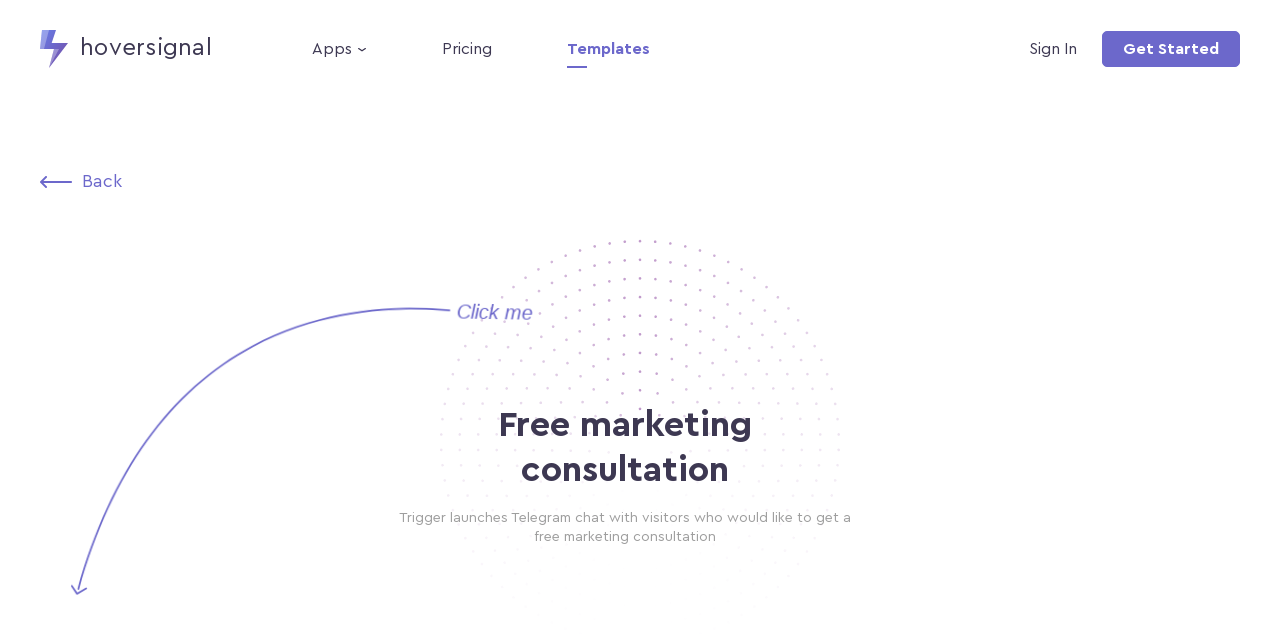

--- FILE ---
content_type: text/html; charset=UTF-8
request_url: https://hoversignal.com/widgets/widget?id=56&type=64
body_size: 6333
content:
<!DOCTYPE html>
<html lang="en">
  <head>
    
  <head>
        <meta charset="utf-8">
        <meta http-equiv="X-UA-Compatible" content="IE=edge">
        <meta name="viewport" content="width=device-width,initial-scale=1,user-scalable=no"> 
        
            <title>Free marketing consultation | "Whatsapp chat to bust your conversion" - Whatsapp chat widget for your website</title>
            <meta name="description" content="Trigger launches Telegram chat with visitors who would like to get a free marketing consultation"/>
        
        <base href="https://hoversignal.com" />
        <link rel="canonical" href="https://hoversignal.com/widgets/widget" />
        <meta name="keywords" content="">
        <meta property="og:image" content="/"/>
        <meta property="og:site_name" content="hoversignal"/>
        <meta property="og:title" content=""/>
        <meta property="og:url" content="https://hoversignal.com/widgets/widget"/>
        <meta property="og:description" content=""/>
        <meta name="yandex-verification" content="1f70f57aab707e65" />
        <meta name="yandex-verification" content="377f9be64f2b6144" />
                
        <!-- Favicon-->
        <link rel="apple-touch-icon" sizes="152x152" href="../assets/template/img/favicon/apple-touch-icon.png"/>
        <link rel="icon" type="image/png" sizes="32x32" href="../assets/template/img/favicon/favicon-32x32.png"/>
        <link rel="icon" type="image/png" sizes="16x16" href="../assets/template/img/favicon/favicon-16x16.png"/>
        <link rel="manifest" href="../assets/template/img/favicon/site.webmanifest"/>
        <link rel="mask-icon" href="../assets/template/img/favicon/safari-pinned-tab.svg" color="#5bbad5"/>
        <meta name="msapplication-TileColor" content="#da532c"/>
        <meta name="theme-color" content="#ffffff"/> 
        
        <meta http-equiv="X-UA-Compatible" content="IE=edge"> 
        
        
        
        <link rel="stylesheet" href="/assets/components/minifyx/cache/styles_6feefeda37.min.css" type="text/css" />
        <script>
            if(window.navigator.language == 'ru' || window.navigator.language == 'ru-RU') {
                if(window.location.href == 'https://hoversignal.com/') {
                    window.location.replace('https://hoversignal.com/ru/')
                }
            }
            
            if(window.innerWidth < 770) {
                var matches = document.querySelectorAll('link[rel="stylesheet"]');
                matches.forEach((function(x){ 
                    x.setAttribute("media", "none");
                }))
                window.onload = function() {
                    matches.forEach((function(x){ 
                        x.setAttribute("media", "all");
                    }))
                };
            }
        </script>
                
                
                
                
  </head>




    
    <style>.widget-page .layout-container .btn-element:after{content:'Try it for free. Already installed 712 times'}.widget-page:after {background: url(../img/click_me_en.svg) 0 0 no-repeat!important;background-size: contain!important;}</style>
  </head>
  <body>
    <!-- preloader page -->
    <script>function loadData(){return new Promise(a=>{setTimeout(a,1500)})}loadData().then(()=>{let a=document.getElementById("preloader");a.classList.add("hidden"),a.classList.remove("visible")});</script>
    <style>@media screen and (max-width: 767px) {#preloader{left:0;top:0;z-index:999;width:100%;height:100%;position:fixed;overflow:visible;background:#fbfbfb}.visible{visibility:visible;opacity:1;transition:opacity 2s linear}.hidden{visibility:hidden;opacity:0;transition:visibility 0 2s,opacity 2s linear}.preloader-flex{display:flex;height:100%;align-items:center;justify-content:center}.circle-preloader{display:block;width:25px;height:25px;border-radius:50px;animation:circleAnime 1s ease-in-out infinite alternate;background:linear-gradient(135deg,#667eea 0%,#764ba2 100%)}.circle-preloader + .circle-preloader{margin-left:25px}@keyframes circleAnime{to{transform:scale(1.3)}}}</style>
    <div id="preloader" class="visible"><div class="preloader-flex"><span class="circle-preloader"></span><span class="circle-preloader"></span><span class="circle-preloader"></span></div>
    </div>
    <!-- /preloader page -->

    <!-- header -->
    <nav class="header-anr">
      <div class="h-anr-container hs-flex">
        <div class="h-anr-text-left hs-flex">
          <a href="/" class="h-anr-logo" title="go to homepage Hoversignal">
            
            <img src="/img/new_logo.svg" alt="">
            
            <span>hoversignal</span>
          </a>

          <div class="h-anr-left-nav hs-flex">
            <div class="app-main-container">
              <a href="#" class="apps-link left-link">Apps</a>
            
              <!-- App select menu -->
              <div class="app-container-select">
                <div class="apps-select">
                  <div class="app-main-list hs-flex">
                    <!-- 1 Games -->
                    <div class="app-item-list">
                      <b class="headline-24px">Games</b>
                      
                      <!-- 1 -->
                      <a href="https://hoversignal.com/apps/easter-eggs" class="app-exposition-list hs-flex">
                        <span class="container-logo-app single-gradient-cont">
                          <img src="images/app-logo/x24/ee_logo.png" alt="">
                        </span>

                        <span class="app-specification-list">
                            <p class="app-name-list">Easter Eggs</p>
                            <p class="app-description-list">Motivate visitors to browse more pages for discount</p>
                        </span>
                      </a>
                      
                      <!-- 2 -->
                      <a href="https://hoversignal.com/apps/lucky-lottery" class="app-exposition-list hs-flex">
                        <span class="container-logo-app single-gradient-cont">
                          <img src="images/app-logo/x24/stw_logo.png" alt="">
                        </span>

                        <span class="app-specification-list">
                            <p class="app-name-list">Lucky Lottery</p>
                            <p class="app-description-list">Collect more emails with a fun game</p>
                        </span>
                      </a>              

                                  

                      <!-- 4 -->
                      <a href="https://hoversignal.com/apps/spinning-wheel" class="app-exposition-list hs-flex">
                        <span class="container-logo-app single-gradient-cont">
                          <img src="images/app-logo/x24/sw_logo.png" alt="">
                        </span>

                        <span class="app-specification-list">
                            <p class="app-name-list">Spinning Wheel</p>
                            <p class="app-description-list">Collect more emails with gamified pop-up</p>
                        </span>
                      </a>
                    </div>              

                    <!-- 2 Forms -->
                    <div class="app-item-list">
                      <b class="headline-24px">Forms</b>
                      
                      <!-- 3 -->
                      <a href="https://hoversignal.com/apps/quiz" class="app-exposition-list hs-flex">
                        <span class="container-logo-app single-gradient-cont">
                          <img src="images/app-logo/x24/qz_logo.png" alt="">
                        </span>

                        <span class="app-specification-list">
                            <p class="app-name-list">Quizzes</p>
                            <p class="app-description-list">Create fun quizzes to collect leads</p>
                        </span>
                      </a>  
                         
                      <!-- 1 -->
                      <a href="https://hoversignal.com/apps/feedback-and-nps" class="app-exposition-list hs-flex">
                        <span class="container-logo-app single-gradient-cont">
                          <img src="images/app-logo/x24/f_nps_logo.png" alt="">
                        </span>

                        <span class="app-specification-list">
                            <p class="app-name-list">Feedback & NPS</p>
                            <p class="app-description-list">Collect feedback from users and customers</p>
                        </span>
                      </a>

                      <!-- 3 -->
                      <a href="https://hoversignal.com/apps/sales-pop" class="app-exposition-list hs-flex">
                        <span class="container-logo-app single-gradient-cont">
                          <img src="images/app-logo/x24/on_site_n_logo.png" alt="">
                        </span>

                        <span class="app-specification-list">
                            <p class="app-name-list">Sales pop</p>
                            <p class="app-description-list">Interactive Modals</p>
                        </span>
                      </a> 
                      
                      
                      <!-- 2 -->
                      <a href="https://hoversignal.com/apps/forms" class="app-exposition-list hs-flex">
                        <span class="container-logo-app single-gradient-cont">
                          <img src="images/app-logo/x24/forms_logo.png" alt="">
                        </span>

                        <span class="app-specification-list">
                            <p class="app-name-list">Forms</p>
                            <p class="app-description-list">Easy-to-use online form builder</p>
                        </span>
                      </a>                        
                      
                     
                    </div>            
 
                    <div class="app-item-list">
                      <b class="headline-24px">Chats</b>
                      
                      
                      <a href="https://hoversignal.com/apps/telegram-chat" class="app-exposition-list hs-flex">
                        <span class="container-logo-app single-gradient-cont">
                          <img src="images/app-logo/x24/tlgm_logo.png" alt="">
                        </span>

                        <span class="app-specification-list">
                            <p class="app-name-list">Telegram Chat</p>
                            <p class="app-description-list">The trendiest way to communicate with users</p>
                        </span>
                      </a>
                      
                     
                      <a href="https://hoversignal.com/apps/whatsapp-chat" class="app-exposition-list hs-flex">
                        <span class="container-logo-app single-gradient-cont">
                          <img src="images/app-logo/x24/wtsp_logo.png" alt="">
                        </span>

                        <span class="app-specification-list">
                            <p class="app-name-list">WhatsApp Chat</p>
                            <p class="app-description-list">Chat with customers the way they are used to</p>
                        </span>
                      </a>               
                    </div>
                    

                    <!-- 4 Social Proof -->
                    <div class="app-item-list">
                      <b class="headline-24px">Social Proof</b>
                      
                      <!-- 1 -->
                      <a href="https://hoversignal.com/apps/social-proof-signal" class="app-exposition-list hs-flex">
                        <span class="container-logo-app single-gradient-cont">
                          <img src="images/app-logo/x24/sp_logo.png" alt="">
                        </span>

                        <span class="app-specification-list">
                            <p class="app-name-list">Social Proof Signals</p>
                            <p class="app-description-list">Boost conversion with interactive notification</p>
                        </span>
                      </a>
        
                        <!-- 2 -->
                        <a href="https://hoversignal.com/apps/facebook-reviews" class="app-exposition-list hs-flex">
                          <span class="container-logo-app single-gradient-cont">
                            <img src="images/app-logo/x24/fcb_logo.png" alt="">
                          </span>
        
                          <span class="app-specification-list">
                              <p class="app-name-list">Facebook Reviews</p>
                              <p class="app-description-list">Display your Facebook reviews and increase trust</p>
                          </span>
                        </a>              
        
                        <!-- 3 -->
                        <a href="https://hoversignal.com/apps/instagram-testimonials" class="app-exposition-list hs-flex">
                          <span class="container-logo-app single-gradient-cont">
                            <img src="images/app-logo/x24/insta_logo.png" alt="">
                          </span>
        
                          <span class="app-specification-list">
                              <p class="app-name-list">Instagram Testimonials</p>
                              <p class="app-description-list">Let real Instagram reviews boost social proof</p>
                          </span>
                        </a>              
                      
                        <!-- 3 -->
                        <a href="https://hoversignal.com/apps/facebook-feed" class="app-exposition-list hs-flex">
                          <span class="container-logo-app single-gradient-cont">
                            <img src="images/app-logo/x24/fcb_logo.png" alt="">
                          </span>
        
                          <span class="app-specification-list">
                              <p class="app-name-list">Facebook Feed</p>
                              <p class="app-description-list">Facebook page content on your site</p>
                          </span>
                        </a>      
                        <!-- 3 -->
                        <a href="https://hoversignal.com/apps/instagram-feed" class="app-exposition-list hs-flex">
                          <span class="container-logo-app single-gradient-cont">
                            <img src="images/app-logo/x24/insta_logo.png" alt="">
                          </span>
        
                          <span class="app-specification-list">
                              <p class="app-name-list">Instagram Feed</p>
                              <p class="app-description-list">Instagram page content on your site</p>
                          </span>
                        </a>  
                      <!-- --- Coming Soon --- -->
                      <div class="app-coming-block-list">
                         
                      </div>  
                    </div>   
                  </div>
                </div>
              </div>  
              <!-- /App select menu -->
            </div>
            
            <a href="https://hoversignal.com/prices/" class="left-link ">Pricing</a>
            <a href="https://hoversignal.com/widgets/" class="eft-link active">Templates</a>
          </div>
        </div>
        
        <div class="h-anr-text-right hs-flex">
            <a href="https://app.hoversignal.com/Account/Login?language=en" class="sign-in">Sign In</a>
            <a href="https://app.hoversignal.com/Account/Register?language=en" class="get-start">Get Started</a>
        </div>
        
        <button class="nav-ico">
          <span></span>
          <span></span>
          <span></span>
        </button>
      </div>
      
      <div class="backdrop"></div>

      <!-- mobil navigation -->
      <div class="navigation">      
        <div class="navs">
        <a href="https://app.hoversignal.com/Account/Login?language=en" class="sign-in">Sign In</a>
        <a href="https://app.hoversignal.com/Account/Register?language=en" class="get-start">Get Started</a>
        </div>

        <div class="f-menu">
          <a href="https://hoversignal.com/prices/" class="">Pricing</a>
        </div>
        
        <div class="language-menu">
          <a href="/" class="active">English</a>
          <a href="/ru">Русский</a>
        </div>

      </div>
      <!-- / mobil navigation -->
    </nav>  
    <!-- /header -->
    
	
	<!-- main -->
	<main class="main widget-page">
		<div class="social-proof">
			<a href="https://hoversignal.com/widgets/" class="back-link">Back</a>
	        <div class="hs-flex"> 
				<!-- Текст -->
				<div class="text-box before-ru">
					<div class="title-app-interactive">Free marketing consultation</div>
					<p>Trigger launches Telegram chat with visitors who would like to get a free marketing consultation</p>
				</div>
	          
	        </div>
      </div>
		
		<noindex>
			<div class="layout-container">
				<div class="flex-layout hs-flex">
				    <div class = "hs-flex">
                    <span> 1 </span>
                    <p>
                    <b> Is this a free widget? </b>
                    Yes, you can install this widget on your website
                    absolutely free, with some restrictions on the number of impressions.
                    </p>
                    </div>
                    
                    <div class = "rewiew hs-flex">
                    <span> 2 </span>
                    <p>
                    <b> Can I edit the content? </b>
                    Yes, you can fully edit the content and
                    widget design: correct texts, change colors and icons.
                    </p>
                    </div>
                    
                    <div class = "rewiew hs-flex">
                    <span> 3 </span>
                    <p>
                    <b> How do I install it on my site? </b>
                    Installation takes only a couple of minutes. Just add
                    the code of our service to your site and everything else will be
                    done automatically.
                    </p>
                    </div>
                    
                    <div class = "rewiew hs-flex">
                    <span> 4 </span>
                    <p>
                    <b> How do I receive the leads and other data? </b>
                    All the data is collected in our admin panel. You can also set up an integration to your favorite CRM or Email marketing service.
                    </p>
                    </div>
				</div>
				
				<a href="https://app.hoversignal.com/Account/Register?appId=56&appType=64" class="btn-element brand-color-btn">Install this widget on your website</a>
			</div>
		</noindex>	

		<div class="generated-request">
			<p class="title-gr"><span>0</span> leads generated by this widget over the last 2 weeks</p>
			<a href="https://app.hoversignal.com/Account/Register?appId=56&appType=64" class="btn-element green-color-btn">Install this widget on your website</a>
		</div>

		<div class="container similar-case">
			<h5 class="headline">Popular templates</h5>
				
			<div class="mobil-slick-slider hs-flex">
				
				    <div class="child-block-uw">
	<span class="uw-color-img"><a href="https://hoversignal.com/widgets/widget?id=8884&type=128"><img data-src="https://app.hoversignal.com/AppTemplates/AppTemplateImage?appType=SalesPop&appId=8884&scriptId=a176f2c9-5c76-43d1-ad18-eb46b39556e7" src="/img/1pixel.png" class="lazy" alt=""></a></span>
	<a href="https://hoversignal.com/widgets/widget?id=8884&type=128">Creating FOMO</a>
	<p>Collects interested visitors' emails</p>
	<div>
	    <a href="https://app.hoversignal.com/Account/Register?appId=8884&appType=128&language=en" class="btn-element brand-color-btn">Install for free</a>
	    <a href="https://hoversignal.com/widgets/widget?id=8884&type=128" class="btn-element brand-color-btn green-color-btn ml-0">Demo</a>
	</div>
</div><div class="child-block-uw">
	<span class="uw-color-img"><a href="https://hoversignal.com/widgets/widget?id=8953&type=128"><img data-src="https://app.hoversignal.com/AppTemplates/AppTemplateImage?appType=SalesPop&appId=8953&scriptId=a176f2c9-5c76-43d1-ad18-eb46b39556e7" src="/img/1pixel.png" class="lazy" alt=""></a></span>
	<a href="https://hoversignal.com/widgets/widget?id=8953&type=128">Special offer</a>
	<p>Collects emails of visitors who are interested in the special offer</p>
	<div>
	    <a href="https://app.hoversignal.com/Account/Register?appId=8953&appType=128&language=en" class="btn-element brand-color-btn">Install for free</a>
	    <a href="https://hoversignal.com/widgets/widget?id=8953&type=128" class="btn-element brand-color-btn green-color-btn ml-0">Demo</a>
	</div>
</div><div class="child-block-uw">
	<span class="uw-color-img"><a href="https://hoversignal.com/widgets/widget?id=8954&type=128"><img data-src="https://app.hoversignal.com/AppTemplates/AppTemplateImage?appType=SalesPop&appId=8954&scriptId=a176f2c9-5c76-43d1-ad18-eb46b39556e7" src="/img/1pixel.png" class="lazy" alt=""></a></span>
	<a href="https://hoversignal.com/widgets/widget?id=8954&type=128">Free sample</a>
	<p>Collects emails of visitors who want a free surgeon consultation</p>
	<div>
	    <a href="https://app.hoversignal.com/Account/Register?appId=8954&appType=128&language=en" class="btn-element brand-color-btn">Install for free</a>
	    <a href="https://hoversignal.com/widgets/widget?id=8954&type=128" class="btn-element brand-color-btn green-color-btn ml-0">Demo</a>
	</div>
</div><div class="child-block-uw">
	<span class="uw-color-img"><a href="https://hoversignal.com/widgets/widget?id=8955&type=128"><img data-src="https://app.hoversignal.com/AppTemplates/AppTemplateImage?appType=SalesPop&appId=8955&scriptId=a176f2c9-5c76-43d1-ad18-eb46b39556e7" src="/img/1pixel.png" class="lazy" alt=""></a></span>
	<a href="https://hoversignal.com/widgets/widget?id=8955&type=128">A callback order</a>
	<p>Collects phone numbers of visitors who want a free online specialist consultation</p>
	<div>
	    <a href="https://app.hoversignal.com/Account/Register?appId=8955&appType=128&language=en" class="btn-element brand-color-btn">Install for free</a>
	    <a href="https://hoversignal.com/widgets/widget?id=8955&type=128" class="btn-element brand-color-btn green-color-btn ml-0">Demo</a>
	</div>
</div>
			</div>
			</div>
	</main>
	<!-- /main -->
	
	<!-- /main -->
    <!-- footer -->
	<footer class="footer-anr">
    <div class="child-container-footer hs-flex">
            <div class="logo-select-footer hs-flex">
                        <a href="/" title="go to homepage Hoversignal" class="footer-logo-hoversignal">
                            <img src="/images/footer-hover.svg" alt="">
                        </a>
                        
                        <div class="select-container lang-select">
                            <p class="title-select">English</p>
                            <div class="option-select" style="display: none">
                                <a href="https://hoversignal.com/widgets/widget?type=1?skip" class="en active">English</a>
<a href="https://hoversignal.com/ru/widgets/widget?type=1?skip" class="ru">Russian</a>
                            </div>
                        </div>
                    </div>

			<div class="nav-footer hs-flex">
				<div>
				  <b>Apps</b>
				  <a href="https://hoversignal.com/apps/lucky-lottery" >Lucky Lottery</a><a href="https://hoversignal.com/apps/social-proof-signal" >Social Proof Signals</a><a href="https://hoversignal.com/apps/sales-pop" >Sales pop</a><a href="https://hoversignal.com/apps/facebook-reviews" >Facebook Reviews</a><a href="https://hoversignal.com/apps/instagram-testimonials" >Instagram Testimonials</a><a href="https://hoversignal.com/apps/facebook-feed" >Facebook Feed</a><a href="https://hoversignal.com/apps/instagram-feed" >Instagram Feed</a><a href="https://hoversignal.com/apps/easter-eggs" >Easter Eggs</a><a href="https://hoversignal.com/apps/spinning-wheel" >Spinning Wheel</a><a href="https://hoversignal.com/apps/quiz" >Quizzes</a><a href="https://hoversignal.com/apps/whatsapp-chat" >WhatsApp Chat</a><a href="https://hoversignal.com/apps/telegram-chat" >Telegram Chat</a><a href="https://hoversignal.com/apps/forms" >Forms</a><a href="https://hoversignal.com/apps/feedback-and-nps" >Feedback & NPS</a>
				</div>            

				<div>
				  <b>Resources</b>
				  <a href="https://hoversignal.com/how-to/" title="go to Documentation Hoversignal">Documentation</a>
				  <a href="https://hoversignal.com/blog/" title="go to Blog Hoversignal">Blog</a>
				  <a href="https://hoversignal.com/how-to/integrations/api-documentation" title="go to API Hoversignal">Our API</a>
				</div>            

				<div>
				  <b>Contacts</b>
				  <a href="https://hoversignal.com/about-us" title="go to About Us">About Us</a>
				</div>            

				<div>
				  <b>Guides</b>
				  <a href="https://hoversignal.com/blog/guides/marketing-gamification" title="go to article Marketing Gamification">Marketing Gamification</a>
				  <a href="https://hoversignal.com/blog/guides/essential-steps" title="go to article Conversion rate optimization">Conversion rate optimization</a>
				  <a href="https://hoversignal.com/blog/guides/powerful-tools" title="go to article Best eCommerce CRO Tools">Best eCommerce CRO Tools</a>
				</div>           
			</div>

    </div>  
  </footer>
  <!-- /footer -->
    
    <link rel="stylesheet" href="css/fonts/stylesheet.css" media="all" onload="if(media!='all')media='all'">
<script defer src="js/jquery.min.js"></script>

<script defer src="js/jquery.lazy.min.js"></script>
<script defer src="js/allPluginsScript.min.js"></script>
<script defer src="js/main-settings-script.js"></script>  
<script defer src="js/custom.js"></script>


<!-- Yandex.Metrika counter --> <script type="text/javascript" > (function(m,e,t,r,i,k,a){m[i]=m[i]||function(){(m[i].a=m[i].a||[]).push(arguments)}; m[i].l=1*new Date();k=e.createElement(t),a=e.getElementsByTagName(t)[0],k.async=1,k.src=r,a.parentNode.insertBefore(k,a)}) (window, document, "script", "https://mc.yandex.ru/metrika/tag.js", "ym"); ym(48884243, "init", { clickmap:true, trackLinks:true, accurateTrackBounce:true, trackHash:true }); </script> <noscript><div><img src="https://mc.yandex.ru/watch/48884243" style="position:absolute; left:-9999px;" alt="" /></div></noscript> <!-- /Yandex.Metrika counter -->
<!-- Facebook Pixel Code -->
<script>
  !function(f,b,e,v,n,t,s)
  {if(f.fbq)return;n=f.fbq=function(){n.callMethod?
  n.callMethod.apply(n,arguments):n.queue.push(arguments)};
  if(!f._fbq)f._fbq=n;n.push=n;n.loaded=!0;n.version='2.0';
  n.queue=[];t=b.createElement(e);t.async=!0;
  t.src=v;s=b.getElementsByTagName(e)[0];
  s.parentNode.insertBefore(t,s)}(window, document,'script',
  'https://connect.facebook.net/en_US/fbevents.js');
  fbq('init', '381810768981738');
  fbq('track', 'PageView');
</script>
<noscript><img height="1" width="1" style="display:none"
  src="https://www.facebook.com/tr?id=381810768981738&ev=PageView&noscript=1"
/></noscript>
<script> 
 !function(f,b,e,v,n,t,s) 
 {if(f.fbq)return;n=f.fbq=function(){n.callMethod? 
 n.callMethod.apply(n,arguments):n.queue.push(arguments)}; 
 if(!f._fbq)f._fbq=n;n.push=n;n.loaded=!0;n.version='2.0'; 
 n.queue=[];t=b.createElement(e);t.async=!0; 
 t.src=v;s=b.getElementsByTagName(e)[0]; 
 s.parentNode.insertBefore(t,s)}(window, document,'script', 
 'https://connect.facebook.net/en_US/fbevents.js'); 
 fbq('init', '409660906328995'); 
 fbq('track', 'PageView'); 
</script> 
<noscript><img height="1" width="1" style="display:none" 
 src="https://www.facebook.com/tr?id=409660906328995&ev=PageView&noscript=1" 
/></noscript> 
<!-- End Facebook Pixel Code -->


<!-- DO NOT MODIFY -->
<!-- Quora Pixel Code (JS Helper) -->
<script>
!function(q,e,v,n,t,s){if(q.qp) return; n=q.qp=function(){n.qp?n.qp.apply(n,arguments):n.queue.push(arguments);}; n.queue=[];t=document.createElement(e);t.async=!0;t.src=v; s=document.getElementsByTagName(e)[0]; s.parentNode.insertBefore(t,s);}(window, 'script', 'https://a.quora.com/qevents.js');
qp('init', '4ceef172ddb248c4bcbc3bcb3353aa82');
qp('track', 'ViewContent');
</script>
<noscript><img height="1" width="1" style="display:none" src="https://q.quora.com/_/ad/4ceef172ddb248c4bcbc3bcb3353aa82/pixel?tag=ViewContent&noscript=1"/></noscript>
<!-- End of Quora Pixel Code -->
<script>qp('track', 'Generic');</script>



<!-- Global site tag (gtag.js) - Google Analytics -->
<script async src="https://www.googletagmanager.com/gtag/js?id=UA-122477545-1"></script>
<script>
  window.dataLayer = window.dataLayer || [];
  function gtag(){dataLayer.push(arguments);}
  gtag('js', new Date());

  gtag('config', 'UA-122477545-1');
</script>


    
    <link rel="stylesheet" href="css/floating.css" media="none" onload="if(media!='all')media='all'">
    
    
    
        <style>
        @media (max-width: 767px) {
                .widget-page:after {
                    bottom: 6%!important;
                    left: 42%!important;
                    width: 21px!important;
                    height: 30px!important;
                    background-size: unset!important;
                    transform: unset;
                    background-position: 0 -147px!important;
                    transform: rotate(73deg) scale(2)!important;
                }
                .widget-page:before {
                    content: '';
                    background: url(../img/click_me_ru.svg) 0 0 no-repeat;
                    position: fixed;
                    content: '';
                    bottom: 3%!important;
                    left: 74%!important;
                    width: 120px!important;
                    height: 33px!important;
                    background-size: unset!important;
                    transform: unset;
                    background-position: -221px 0!important;
                    transform: scale(2);
                } 
            }
        </style>
    
    <style>.widget-page:before {
                    background: url(../img/click_me_en.svg) 0 0 no-repeat;
                    }
    </style>
    <!-- HoverSignal -->
    <script type="text/javascript" >
    
    (function (d, w) {
    var n = d.getElementsByTagName("script")[0],
    s = d.createElement("script"),
    f = function () { n.parentNode.insertBefore(s, n); };
    s.type = "text/javascript";
    s.async = true;
    s.src = "https://app.hoversignal.com/Api/PreviewScript?appId=56&appType=64&scriptId=972ec083-a392-49f7-935c-1a71ce6a243e";
    if (w.opera == "[object Opera]") {
    d.addEventListener("DOMContentLoaded", f, false);
    } else { f(); }
    })(document, window);
    </script>
    <!-- /Hoversignal -->
    <style>
        /* Скрытые модалки */
        .hs-spinner-modal
        {
            display: block;
        }

    </style>
  </body>
</html>

--- FILE ---
content_type: application/javascript; charset=UTF-8
request_url: https://hoversignal.com/js/custom.js
body_size: 8620
content:
$(document).ready(function () {
    $('.slick-track').on('change', function(){
    })
    $(".mobil-slick-slider").on("init", function (){
        setTimeout(function(){
            $('.slick-track').css('height',$('.slick-active > div').height() + 50);
        },450)
    });
    $(".mobil-slick-slider").on("init afterChange", function (){
        setTimeout(function(){
            $('.slick-track').css('height',$('.slick-active > div').height());
        },50)
    });
    $(document).on('click', '.hs-modal__body', function() {
        return false;
    })
    // floating bar position
    if($('.floating-form').length != 0) {
        $('.floating-form').css('left',  $('.floating-form-blog section.content').innerWidth() - 320 + $('.floating-form-blog section.content').offset().left).css('opacity', 1)
    }
    // widgets page 
    function prepareArrowWidgets() {
        $('.hs-quests-floating').offset()
    }
    $('.widget-page .social-proof .hs-flex').css('height', window.innerHeight - 150)
    var actie = $('[data-common-active]').attr('data-common-active');
    $('[data-app-id="'+actie+'"]').addClass('active');
    var windowWidth = window.innerWidth
    if (windowWidth <= 767) {
        $('section.common aside').insertBefore($('section.common section.content'))
        $('.option-select').hide();
    }
    $(document).on('click', '.sendpulse button[type="submit"]', function () {
        $.post("assets/components/sendpulse/index.php", {
            email: $('.sendpulse input[name="mail"]').val(),
            adress_book: $('.sendpulse input[name="adress_book"]').val()
        });
        $('.sendpulsen button, .sendpulse input').hide();
        $('.sendpulse .aside-element-descr').html($(this).attr('data-success-text'));
        return false;
    });
    $('.hs-modal-social_rewards .hs-button-sr').off("click");
    $('.hs-modal-social_rewards .hs-button-sr').unbind("click");
    $(document).on('click', '.hs-modal-social_rewards .hs-button-sr', function(e) {
        e.preventDefault();
        return false;
    })
    if (typeof constructorBar !== 'undefined') {
        var inviteId = constructorBar.getParametr('invite');
    }
    else {
        var inviteId = null;
    }

    if (inviteId !== undefined && inviteId !== 'undefined' && inviteId !== 'null' && inviteId !== null) {
        localStorage.setItem('invite', inviteId);
    }

    $('input[name="referredBy"]').each(function () {
        if (localStorage.getItem('invite') !== 'undefined' && localStorage.getItem('invite') !== null) {
            $(this).val(localStorage.getItem('invite'));
        }

    })
    $('a').each(function () {
        var href = $(this).attr('href'),
            inviteUserId = localStorage.getItem('invite')
        if(href) {
            if (href.indexOf('Register') > -1 && inviteUserId !== 'undefined' && inviteUserId !== null && inviteUserId !== 'null') {
                if (href.indexOf('?')) {
                    $(this).attr('href', href + '&referredBy=' + inviteUserId)
                }
                else {
                    $(this).attr('href', href + '?referredBy=' + inviteUserId)
                }
            }
            
        }
    })

    $('#previewForm input').on('keyup keypress', function (event) {
        var inviteUserId,
            inviteUrl = '',
            signalsUrl  = '',
            siteUrl,
            invite = localStorage.getItem('invite'),
            signalsFile = $(this).attr('data-signalsFile'),
            keycode = event.keyCode || event.which,
            cultureKey = '/' + $('html').attr('data-culture') + '/'
        if (invite !== 'undefined' && invite !== null) {
            inviteUserId = invite
            inviteUrl = '&invite=' + inviteUserId;
        }
        if (signalsFile !== 'undefined' && signalsFile) {
            signalsUrl = '&signals=' + signalsFile;
        }
        if (cultureKey === '/en/') {
            cultureKey = ''
        }

        siteUrl = 'http://demo.hoversignal.com' + cultureKey + '?siteUrl=' + $(this).val().trim() + inviteUrl + signalsUrl;

        $('#previewLink').attr('href', siteUrl)

        if (keycode == '13') {
            event.preventDefault();
            location.replace(siteUrl);
        }
    })
    $('.nav-tab').on('click', function() {
        if($('.content-tab .social-proof.block-tab:first-child').hasClass('show')) {
            $('.hs-container').removeClass('hs-hidden-content-sr')
        } else {
            $('.hs-container').addClass('hs-hidden-content-sr')
        }
        if($('.content-tab .social-proof.block-tab:nth-child(2)').hasClass('show')) {
            $('.hs.hs-gifts-floating').removeClass('hs-hidden-content-sr');
        }
        else {
            $('.hs.hs-gifts-floating').addClass('hs-hidden-content-sr');
        }
                
        $('.hs-gifts-floating').css('left',$('.content-tab').offset().left + 600)
        $('.hs-gifts-floating').css('top',$('.content-tab').offset().top + 400)
        
    })
    $('.how-to-list-header').on('click', function() {
        if(!$(this).hasClass('active')) {
            $(this).parent().addClass('how-to-hide')
            $(this).addClass('active')
        }
        else {
            $(this).parent().removeClass('how-to-hide')
            $(this).removeClass('active')
        }
    })
    $('.save-price, .full-price').hide();
    $('.checkbox-tariff-block input').on('click', function(){
        yearTariffSet()
    })
    yearTariffSet();
    
    $(document).on('scroll', function() {
        if($(document).scrollTop() > window.innerHeight / 2) {
            $('.widget-page').addClass('widget-page-opacity');
        }
        else {
            $('.widget-page').removeClass('widget-page-opacity');
        }
    });
    if($('.title-gr span').length != 0) {
        $(document).on('scroll', function() {
            if(isScrolledIntoView('.title-gr span') && $('.title-gr span').hasClass('viewed') == false) {
                var widgetCounter = createFirstRandomize();
                timedCounter(widgetCounter, 2, function(value){
                    $('.title-gr span').html(value.toFixed(0)).addClass('viewed')
                });
            }
        })
    }
    $('.install-count span').html(createFirstRandomize())

}); 

function isScrolledIntoView(elem)
{
    var docViewTop = $(window).scrollTop();
    var docViewBottom = docViewTop + $(window).height();

    var elemTop = $(elem).offset().top;
    var elemBottom = elemTop + $(elem).height();

    return ((elemBottom <= docViewBottom) && (elemTop >= docViewTop));
}
function getUrlVars() {
    var vars = {};
    var parts = window.location.href.replace(/[?&]+([^=&]+)=([^&]*)/gi,    
    function(m,key,value) {
      vars[key] = value;
    });
    return vars;
  }
function timedCounter(finalValue, seconds, callback){

  var startTime = (new Date).getTime();
  var milliseconds = seconds*1000;

  (function update(){

    var currentTime = (new Date).getTime();
    var value = finalValue*(currentTime - startTime)/milliseconds;

    if(value >= finalValue)
      value = finalValue;
    else
      setTimeout(update, 0);

    callback && callback(value);

  })();

}

function yearTariffSet() {
    
    var checked = $('.checkbox-tariff-block input').is(':checked');
    
    $('.tariff-alt-prop, .price-tariff b').each(function(){
        var discountPrice = $(this).attr('data-price-discount'),
            price = $(this).attr('data-price')
        if(checked) {
            $(this).html(discountPrice);
            $('.save-price, .full-price').show();
        }
        else {
            $(this).html(price)
            $('.save-price, .full-price').hide();
        }
    })
    return false;
}

window.document.addEventListener('hovergift.init', function(e){
    if($('.prev-box').length!==0) {
        $('.hs-gifts-floating').css('left',$('.prev-box').offset().left + 50)
        $('.hs-gifts-floating').css('top',$('.prev-box').offset().top + ($('.prev-box').height()/2))
    }
    else {
        $('.hs.hs-gifts-floating').addClass('hs-hidden-content-sr');
    }
    console.log('hover gift started')
});

function getCookie(name) {
  var matches = document.cookie.match(new RegExp(
  "(?:^|; )" + name.replace(/([\.$?*|{}\(\)\[\]\\\/\+^])/g, '\\$1') + "=([^;]*)"
  ));
  return matches ? decodeURIComponent(matches[1]) : undefined;
}
function getRandomInt(min, max) {
  return Math.floor(Math.random() * (max - min)) + min;
}
function createFirstRandomize() {
    var currentLocation = window.location.href;
    if(localStorage.getItem(currentLocation) == undefined) {
        localStorage.setItem(currentLocation, getRandomInt(500,2000));
    }
    return localStorage.getItem(currentLocation)
}

    

--- FILE ---
content_type: image/svg+xml
request_url: https://hoversignal.com/img/new_logo.svg
body_size: 597
content:
<svg width="28" height="38" viewBox="0 0 28 38" fill="none" xmlns="http://www.w3.org/2000/svg">
              <path d="M0 19L2 0H16L11.6667 13.0625H28L9 38L14 19H0Z" fill="url(#paint0_linear)"></path>
              <path d="M4 19L9 0H2L0 19H4Z" fill="white" fill-opacity="0.3"></path>
              <path d="M19 19H13.9997L9 38L19 19Z" fill="white" fill-opacity="0.3"></path>
              <defs>
                <linearGradient id="paint0_linear" x1="0" y1="0" x2="36.2944" y2="26.7433" gradientUnits="userSpaceOnUse">
                  <stop stop-color="#667EEA"></stop>
                  <stop offset="1" stop-color="#764BA2"></stop>
                </linearGradient>
              </defs>
            </svg>

--- FILE ---
content_type: application/javascript; charset=UTF-8
request_url: https://hoversignal.com/js/main-settings-script.js
body_size: 5674
content:
// Общие настройки скриптов для Лендингов
$(document).ready(function(){
   
	// для меню(эффект при раскрытия списка аппов)
	jQuery('.app-main-container, .left-link')
		// навели
		.bind('mouseover', function() {
		    $('.h-anr-left-nav').addClass('hs-hover-effects');
		    
		    $(this).hasClass('app-main-container') ? $('.app-container-select').addClass('select-show'): false;
		})
		// убрали
		.bind('mouseout', function(event){
		    $('.h-anr-left-nav').removeClass('hs-hover-effects');
		    
		    $(this).hasClass('app-main-container') ? $('.app-container-select').removeClass('select-show'): false;
	});


	// Для передачи класса(добавить/убрать) между несколькими блоками	
	if($('.pass-class__js').length > 0){
		$('.pass-class__js').on('click', function(event){
			var target = event.target;

			if($(target).hasClass('pass-class__btn')){
				$('.pass-class__btn.pass-class__active').removeClass('pass-class__active');
				$(target).addClass('pass-class__active');
			}
		})	
	}


	// select
	if ($('.select-container').length > 0){
		$('.select-container .title-select').on('click', function(){
			$(this).toggleClass('active');
			$(this).closest('.select-container').find('.option-select').toggle();
		})

		// мобильная версия селекта
		$('.mobil-select li, .mobil-select a').on('click', function(){
			$('.mobil-select .title-select').text($(this).text());
		});
	}	
	

	// tab content
	if ($('.tab-container').length > 0){
		$('.nav-tab .tab-el').not('.tab-nav-active').click(function(){
		    var index = $(this).index();
		    $(this).addClass('tab-nav-active').siblings().removeClass('tab-nav-active');
		    $(this).closest('.tab-container').find('.block-tab').removeClass('show').eq(index).addClass('show');
		});

		$('.nav-tab .tab-el:first-of-type').addClass('tab-nav-active');
    	$('.content-tab .block-tab:first-of-type').addClass('show');
	}


	// mobil slick slider
	if($('.mobil-slick-slider').length > 0){
		$(window).on("load resize", function(){
	    	var width = $(document).width();
	    		if (width < 768) { 
	    			// $('.mobil-slick-slider').slick('unslick');
	    			$('.mobil-slick-slider').slick({
						responsive: [
						    {
						      breakpoint: 767,
						      settings: {
						      		dots: true,
						      		arrows: true, 
							        infinite: true,
							        slidesToShow: 1, 
							        slidesToScroll: 1,
							        centerMode: true,
							        centerPadding: '0px'
						      }
						    }
						  ]
					}); 
	    		}
	  	});
	}


	// Откладывание CSS-файлов для скрытых модалок аппов: Spinning Wheel, Quiz
	// https://developers.google.com/web/tools/lighthouse/audits/unused-css#deferring
	if($('.hs-trigger-floating-bar').length > 0){
		$(document).on('click', '.hs-trigger-floating-bar', function(){
			var hsTrigger = $(this);

			// Quiz
			if($(hsTrigger).hasClass('hs-trigger-qz')){
				if($('#qz-style').length == 0){
					$("body").append($('<link rel="stylesheet" href="css/modal_quiz.css" id="qz-style">'));
					$("body").append($('<link rel="stylesheet" href="js/quiz/airDatepicker/css/datepicker.min.css" id="qz-style">'));
				}
			}

			// Spinning Wheel
			if($(hsTrigger).hasClass('hs-trigger-sp')){
				if($('#sp-style').length == 0){
					$("body").append($('<link rel="stylesheet" href="css/modal_spinning_wheel.css" id="sp-style">'));
				}
			}
		})
	}


	// Кастомизированный input[type='file'] — .upload-file_input
	if($('.upload-file_input').length > 0){
		var target_input_file,
			target_files;

		$('.upload-file_input').one('change', function(event){
			target_input_file = event.target;
			target_files = target_input_file.files;

			$(target_input_file).closest('.upload-file_label').after('<div class="upload-file_name"></div>');
		});

		$('.upload-file_input').change(function(event){
			target_input_file = event.target;
			target_files = target_input_file.files;
			
			
			if(target_files){
				if(target_files.length == 1){									
					$(target_input_file).closest('.upload-file_label').siblings('.upload-file_name').text(target_files[0].name);		
				}else{
					for(var i = 0; i < target_files.length; i++){
						$(target_input_file).closest('.upload-file_label').siblings('.upload-file_name').append('<span>'+ target_files[i].name +'</span>');
					}
				}
			}	
		})
	}


	// Для звёздного рейтинга
	if($('.rating-stars_js').length > 0){
		var rating_item_index,
			rating_item_coord,
			rating_number = $('.rating-number_js'),
			rating_fill = $('.rating-stars_js').find('.rating-fill_js'),
			rating_item_width = $('.rating-stars_js').find('.rating-item_js').eq(0).width();			
		
		$('.rating-item_js').on('click', function(event){
			rating_item_index = $(this).index() + 1;
			rating_item_coordCenter = Math.round($(this).offset().left + $(this).width()) - ($(this).width() / 2);			
			
			if(event.clientX <= rating_item_coordCenter){
				$('.rating-number_js').text(rating_item_index - .5);
				$(rating_fill).width((rating_item_width * (rating_item_index)) - (rating_item_width / 2));
			}else{
				$('.rating-number_js').text(rating_item_index);
				$(rating_fill).width(rating_item_width * (rating_item_index));
			}

		})
		
	}


	// clipboard
	if($('.clipboard__js').length > 0){
		
		$('.clipboard__btn').on('click', function(){

			var parent = $(this).closest('.clipboard__js');
			
			$(parent).find('.clipboard__input').select();
  			document.execCommand("copy");			
				
			$(parent).addClass('clipboard-true');
			setTimeout(function() { $(parent).removeClass('clipboard-true')	}, 550);	

		})	
	
	}
})		

--- FILE ---
content_type: image/svg+xml
request_url: https://hoversignal.com/img/click_me_en.svg
body_size: 835
content:
<svg xmlns="http://www.w3.org/2000/svg" width="286.28" height="175.48" viewBox="0 0 286.28 175.48">
  <defs>
    <style>
      .cls-1 {
        fill: #6c68cb;
      }
    </style>
  </defs>
  <title>Ресурс 2</title>
  <g id="Слой_2" data-name="Слой 2">
    <g id="Слой_1-2" data-name="Слой 1">
      <path class="cls-1" d="M220.07,4.09c-3.26-.25-6.65-.45-10.18-.57-27.15-1-67.53,2.4-105.76,23.77C55.86,54.25,22.16,103,3.94,172a.5.5,0,0,0,.13.47.58.58,0,0,0,.23.14.52.52,0,0,0,.62-.36C23,103.49,56.59,55,104.61,28.17c38-21.25,78.2-24.59,105.21-23.65,3.56.12,7,.33,10.25.58ZM9.41,171.5a.52.52,0,0,0-.69-.17l-4.85,3-3-4.25a.5.5,0,0,0-.82.57l3.22,4.64a.28.28,0,0,0,.06.07.51.51,0,0,0,.62.08l5.26-3.22A.51.51,0,0,0,9.41,171.5Z"/>
      <g>
		<text x="224" y="9">
		  <tspan fill="#6c68cb" style="font-style: italic;font-size: 12px;font-family: Arial;">Click me</tspan>
		</text>
      </g>
    </g>
  </g>
</svg>